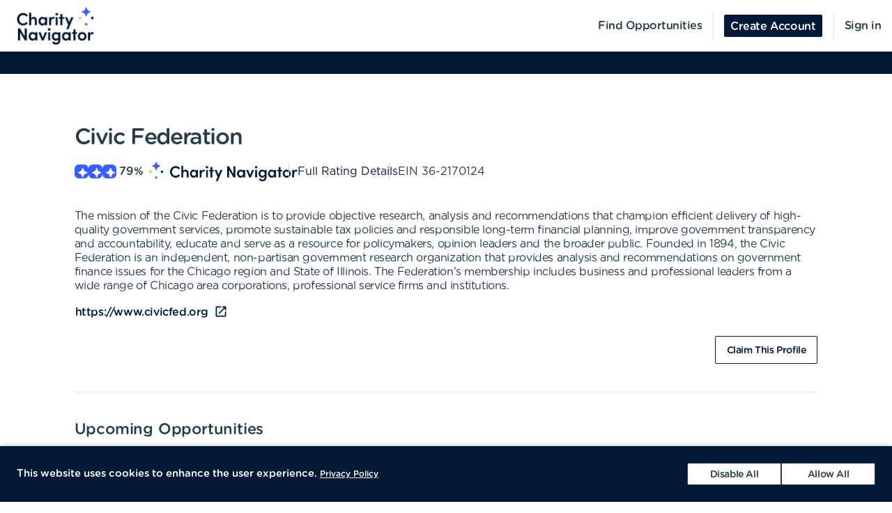

--- FILE ---
content_type: text/html; charset=utf-8
request_url: https://volunteer.charitynavigator.org/organizations/civic-federation-chicago-il
body_size: 10589
content:
<!DOCTYPE html><html lang="en"><head><meta charSet="utf-8" data-next-head=""/><meta http-equiv="X-UA-Compatible" content="IE=edge" data-next-head=""/><meta name="viewport" content="width=device-width, initial-scale=1.0" data-next-head=""/><link href="https://cdn.goldenvolunteer.com/portal/boot.css" rel="stylesheet" data-next-head=""/><link href="https://cdn.goldenvolunteer.com/portal/vendor-v1.css" rel="stylesheet" data-next-head=""/><meta property="og:image" content="https://cdn.goldenvolunteer.com/static/cn-image.png" data-next-head=""/><meta property="og:site_name" content="Charity Navigator Volunteering" data-next-head=""/><link rel="shortcut icon" href="https://cdn.goldenvolunteer.com/static/clients/cn_favicon.svg" data-next-head=""/><meta name="robots" content="index" data-next-head=""/><meta name="description" content="Volunteer near Chicago, IL. Explore opportunities with Civic Federation." data-next-head=""/><meta name="keywords" content="civic federation, chicago, il, volunteer, volunteering, volunteer opportunities, nonprofit, community service, charity" data-next-head=""/><meta property="og:description" content="Volunteer near Chicago, IL. Explore opportunities with Civic Federation." data-next-head=""/><meta property="og:title" content="Civic Federation - Golden" data-next-head=""/><link rel="canonical" href="https://portal.goldenvolunteer.com/organizations/civic-federation-chicago-il" data-next-head=""/><title data-next-head="">Civic Federation<!-- --> - Golden</title><meta charSet="utf-8"/><meta name="format-detection" content="telephone=no, date=no, email=no, address=no"/><link rel="preload" href="/_next/static/css/cea70955943bcf1f.css" as="style"/><link rel="stylesheet" href="/_next/static/css/cea70955943bcf1f.css" data-n-g=""/><link rel="preload" href="/_next/static/css/ecc12c57adc02058.css" as="style"/><link rel="stylesheet" href="/_next/static/css/ecc12c57adc02058.css" data-n-p=""/><noscript data-n-css=""></noscript><script defer="" nomodule="" src="/_next/static/chunks/polyfills-42372ed130431b0a.js"></script><script src="/_next/static/chunks/webpack-7beae2b7f065c884.js" defer=""></script><script src="/_next/static/chunks/framework-b9fd9bcc3ecde907.js" defer=""></script><script src="/_next/static/chunks/main-696d9fc858a2abcd.js" defer=""></script><script src="/_next/static/chunks/pages/_app-19f660a5de07be7c.js" defer=""></script><script src="/_next/static/chunks/7fe3dc1d-581d9e05f1d72ffd.js" defer=""></script><script src="/_next/static/chunks/1207-cb37d94dd0b2119c.js" defer=""></script><script src="/_next/static/chunks/9904-fade37b1da46d6b6.js" defer=""></script><script src="/_next/static/chunks/3249-f76d619f51288243.js" defer=""></script><script src="/_next/static/chunks/6835-1f4ef40e1442679c.js" defer=""></script><script src="/_next/static/chunks/1777-301200f641b47093.js" defer=""></script><script src="/_next/static/chunks/4591-009e47f23b301c71.js" defer=""></script><script src="/_next/static/chunks/3287-074effd277ea76b2.js" defer=""></script><script src="/_next/static/chunks/4691-9279d47b2cbd7744.js" defer=""></script><script src="/_next/static/chunks/9800-5afd7d7681301553.js" defer=""></script><script src="/_next/static/chunks/pages/organizations/%5BorganizationId%5D-b5f1cda07efe1ff2.js" defer=""></script><script src="/_next/static/MUhV6J2JxjZ1bWJHjMI-1/_buildManifest.js" defer=""></script><script src="/_next/static/MUhV6J2JxjZ1bWJHjMI-1/_ssgManifest.js" defer=""></script></head><body><div id="__next"><div style="padding-bottom:0"><div><div class="OrganizationPage_root__kiwFB container-fluid"><div class="no-gutters row"><div class="OrganizationPage_root__kiwFB col-12"><style data-emotion="css f46jny-GridLayout-root-OrganizationPageStyles-root">.css-f46jny-GridLayout-root-OrganizationPageStyles-root{box-sizing:border-box;display:-webkit-box;display:-webkit-flex;display:-ms-flexbox;display:flex;-webkit-box-flex-wrap:wrap;-webkit-flex-wrap:wrap;-ms-flex-wrap:wrap;flex-wrap:wrap;width:100%;-webkit-flex-direction:row;-ms-flex-direction:row;flex-direction:row;-webkit-box-pack:center;-ms-flex-pack:center;-webkit-justify-content:center;justify-content:center;border-top:32px solid #0071ce;background-color:#fff;padding-top:72px;font-size:16px;}@media (max-width:991.95px){.css-f46jny-GridLayout-root-OrganizationPageStyles-root{padding:24px 24px 0;}}.css-f46jny-GridLayout-root-OrganizationPageStyles-root.webview{border-top-color:transparent;margin-top:24px;padding-bottom:0;}.css-f46jny-GridLayout-root-OrganizationPageStyles-root.webview+.footerWrapper{display:none!important;}.css-f46jny-GridLayout-root-OrganizationPageStyles-root .pageTitle{font-size:32px;letter-spacing:-1.41px;}.css-f46jny-GridLayout-root-OrganizationPageStyles-root p{letter-spacing:-0.4px;line-height:1.31;font-size:16px;}.css-f46jny-GridLayout-root-OrganizationPageStyles-root .mission{white-space:pre-line;}.css-f46jny-GridLayout-root-OrganizationPageStyles-root .actionsWrapper{display:-webkit-box;display:-webkit-flex;display:-ms-flexbox;display:flex;-webkit-align-items:center;-webkit-box-align:center;-ms-flex-align:center;align-items:center;-webkit-box-pack:justify;-webkit-justify-content:space-between;justify-content:space-between;}.css-f46jny-GridLayout-root-OrganizationPageStyles-root .actionsWrapper.noSocialLinks{-webkit-box-pack:start;-ms-flex-pack:start;-webkit-justify-content:flex-start;justify-content:flex-start;}@media (min-width:768px){.css-f46jny-GridLayout-root-OrganizationPageStyles-root .actionsWrapper.noSocialLinks{-webkit-box-pack:end;-ms-flex-pack:end;-webkit-justify-content:flex-end;justify-content:flex-end;}}.css-f46jny-GridLayout-root-OrganizationPageStyles-root .actionsWrapper>.btnWrapper{margin-left:8px;}.css-f46jny-GridLayout-root-OrganizationPageStyles-root .actionsWrapper>.btnWrapper:first-of-type{margin-left:0;}.css-f46jny-GridLayout-root-OrganizationPageStyles-root .advisory{background-color:#f1f2f5;border-radius:3px;padding:24px;margin-bottom:40px;font-weight:bold;}.css-f46jny-GridLayout-root-OrganizationPageStyles-root .advisory .openext{width:16px;height:16px;-webkit-transform:translateY(2px);-moz-transform:translateY(2px);-ms-transform:translateY(2px);transform:translateY(2px);}.css-f46jny-GridLayout-root-OrganizationPageStyles-root .advisory .info{float:left;margin-right:24px;margin-top:5px;margin-bottom:15px;}.css-f46jny-GridLayout-root-OrganizationPageStyles-root .websiteLink{margin-bottom:24px;}.css-f46jny-GridLayout-root-OrganizationPageStyles-root hr{height:0;border-color:#e5e5e5;border-width:1px 0 0;border-style:solid;margin:40px 0;}.css-f46jny-GridLayout-root-OrganizationPageStyles-root .withMarginTop{margin-top:32px;}.css-f46jny-GridLayout-root-OrganizationPageStyles-root .ratingsWrapper,.css-f46jny-GridLayout-root-OrganizationPageStyles-root .companyInfo{display:-webkit-box;display:-webkit-flex;display:-ms-flexbox;display:flex;-webkit-box-pack:justify;-webkit-justify-content:space-between;justify-content:space-between;-webkit-box-flex-wrap:wrap;-webkit-flex-wrap:wrap;-ms-flex-wrap:wrap;flex-wrap:wrap;}.css-f46jny-GridLayout-root-OrganizationPageStyles-root .ratingsWrapper>div,.css-f46jny-GridLayout-root-OrganizationPageStyles-root .companyInfo>div{min-width:150px;margin-bottom:32px;-webkit-flex:1 1 100%;-ms-flex:1 1 100%;flex:1 1 100%;}@media (min-width:768px){.css-f46jny-GridLayout-root-OrganizationPageStyles-root .ratingsWrapper>div,.css-f46jny-GridLayout-root-OrganizationPageStyles-root .companyInfo>div{-webkit-flex:auto;-ms-flex:auto;flex:auto;}}.css-f46jny-GridLayout-root-OrganizationPageStyles-root .ratingsWrapper h4,.css-f46jny-GridLayout-root-OrganizationPageStyles-root .companyInfo h4{font-size:16px;}.css-f46jny-GridLayout-root-OrganizationPageStyles-root .ratingsWrapper p,.css-f46jny-GridLayout-root-OrganizationPageStyles-root .companyInfo p{margin-bottom:4px;}.css-f46jny-GridLayout-root-OrganizationPageStyles-root .ratingsWrapper .wrapper,.css-f46jny-GridLayout-root-OrganizationPageStyles-root .companyInfo .wrapper{display:-webkit-box;display:-webkit-flex;display:-ms-flexbox;display:flex;}.css-f46jny-GridLayout-root-OrganizationPageStyles-root .ratingsWrapper .wrapper .pipe,.css-f46jny-GridLayout-root-OrganizationPageStyles-root .companyInfo .wrapper .pipe{color:#e5e5e5;display:inline-block;margin:0 4px;}.css-f46jny-GridLayout-root-OrganizationPageStyles-root .topDetails{margin-bottom:40px;}.css-f46jny-GridLayout-root-OrganizationPageStyles-root .topDetails ul{list-style-type:none;padding:0;margin:0;display:-webkit-box;display:-webkit-flex;display:-ms-flexbox;display:flex;-webkit-align-items:center;-webkit-box-align:center;-ms-flex-align:center;align-items:center;gap:24px;-webkit-box-flex-wrap:wrap;-webkit-flex-wrap:wrap;-ms-flex-wrap:wrap;flex-wrap:wrap;}@media (max-width:575.95px){.css-f46jny-GridLayout-root-OrganizationPageStyles-root .topDetails ul{-webkit-flex-direction:column;-ms-flex-direction:column;flex-direction:column;-webkit-align-items:flex-start;-webkit-box-align:flex-start;-ms-flex-align:flex-start;align-items:flex-start;-webkit-box-pack:start;-ms-flex-pack:start;-webkit-justify-content:flex-start;justify-content:flex-start;gap:16px;}.css-f46jny-GridLayout-root-OrganizationPageStyles-root .topDetails ul li+li:after{display:none;}}.css-f46jny-GridLayout-root-OrganizationPageStyles-root .topDetails ul li{display:-webkit-box;display:-webkit-flex;display:-ms-flexbox;display:flex;-webkit-align-items:center;-webkit-box-align:center;-ms-flex-align:center;align-items:center;gap:8px;position:relative;}.css-f46jny-GridLayout-root-OrganizationPageStyles-root .topDetails ul li+li:after{position:absolute;top:0;bottom:0;width:1px;content:"";left:-13.5px;background-color:#cccccc;}.css-f46jny-GridLayout-root-OrganizationPageStyles-root .topDetails ul li strong{font-weight:normal;font-family:Gotham Rounded Medium,Gotham Medium,Gotham;display:inline-block;margin:0 8px 0 4px;}.css-f46jny-GridLayout-root-OrganizationPageStyles-root .topDetails .size-large{max-width:115px;width:115px;}.css-f46jny-GridLayout-root-OrganizationPageStyles-root .topDetails .cnRating{gap:4px;}.css-f46jny-GridLayout-root-OrganizationPageStyles-root .npoBadge{padding:32px;display:-webkit-box;display:-webkit-flex;display:-ms-flexbox;display:flex;-webkit-align-items:center;-webkit-box-align:center;-ms-flex-align:center;align-items:center;-webkit-box-flex-wrap:wrap;-webkit-flex-wrap:wrap;-ms-flex-wrap:wrap;flex-wrap:wrap;box-shadow:0 2px 6px 0 rgba(0, 0, 0, 0.1);border:1px solid #e5e5e5;border-radius:2px;margin-bottom:32px;}.css-f46jny-GridLayout-root-OrganizationPageStyles-root .npoBadge img{margin-right:32px;-webkit-flex:1;-ms-flex:1;flex:1;}@media (max-width:991.95px){.css-f46jny-GridLayout-root-OrganizationPageStyles-root .npoBadge img{margin-bottom:16px;}}.css-f46jny-GridLayout-root-OrganizationPageStyles-root .npoBadge img+div{-webkit-flex:10;-ms-flex:10;flex:10;}@media (max-width:991.95px){.css-f46jny-GridLayout-root-OrganizationPageStyles-root .npoBadge img+div{-webkit-flex:1 1 100%;-ms-flex:1 1 100%;flex:1 1 100%;}}.css-f46jny-GridLayout-root-OrganizationPageStyles-root .npoBadge p{margin-bottom:0;}.css-f46jny-GridLayout-root-OrganizationPageStyles-root .charityNavigatorLogo+hr{margin-top:32px;}.css-f46jny-GridLayout-root-OrganizationPageStyles-root .opportunitiesViewWrapperTop{display:-webkit-box;display:-webkit-flex;display:-ms-flexbox;display:flex;-webkit-box-pack:justify;-webkit-justify-content:space-between;justify-content:space-between;-webkit-align-items:center;-webkit-box-align:center;-ms-flex-align:center;align-items:center;margin-bottom:32px;}.css-f46jny-GridLayout-root-OrganizationPageStyles-root .oppsButtonGroup svg{height:18px;width:18px;}.css-f46jny-GridLayout-root-OrganizationPageStyles-root .opportunitiesViewWrapper{margin-bottom:32px;display:-webkit-box;display:-webkit-flex;display:-ms-flexbox;display:flex;-webkit-flex-direction:column;-ms-flex-direction:column;flex-direction:column;gap:24px;}@media (min-width: 768px){.css-f46jny-GridLayout-root-OrganizationPageStyles-root .opportunitiesViewWrapper{gap:0;}}.css-f46jny-GridLayout-root-OrganizationPageStyles-root .locationWrapper{box-shadow:0 2px 6px 0 rgba(0, 0, 0, 0.1);border:1px solid #e5e5e5;border-radius:2px;margin-bottom:56px;}.css-f46jny-GridLayout-root-OrganizationPageStyles-root .mapWrapper{height:auto;width:100%;background-repeat:no-repeat;-webkit-background-size:cover;background-size:cover;-webkit-background-position:center center;background-position:center center;max-height:400px;position:relative;}.css-f46jny-GridLayout-root-OrganizationPageStyles-root .mapWrapper:after{padding-top:56.25%;content:"";display:block;}@media (min-width:992px){.css-f46jny-GridLayout-root-OrganizationPageStyles-root .mapWrapper{max-height:450px;}}.css-f46jny-GridLayout-root-OrganizationPageStyles-root .locationDetails{padding:32px 32px 0;display:-webkit-box;display:-webkit-flex;display:-ms-flexbox;display:flex;-webkit-align-items:flex-start;-webkit-box-align:flex-start;-ms-flex-align:flex-start;align-items:flex-start;-webkit-box-flex-wrap:wrap;-webkit-flex-wrap:wrap;-ms-flex-wrap:wrap;flex-wrap:wrap;}.css-f46jny-GridLayout-root-OrganizationPageStyles-root .locationDetails blockquote{margin:0 0 32px 0;}@media (min-width:768px){.css-f46jny-GridLayout-root-OrganizationPageStyles-root .locationDetails>div{-webkit-flex:0 1 50%;-ms-flex:0 1 50%;flex:0 1 50%;}}.css-f46jny-GridLayout-root-OrganizationPageStyles-root .locationDetails ul{margin:0 0 32px 0;}@media (min-width:768px){.css-f46jny-GridLayout-root-OrganizationPageStyles-root .locationDetails ul{-webkit-columns:2;columns:2;}}.css-f46jny-GridLayout-root-OrganizationPageStyles-root .reflectionCards{display:-webkit-box;display:-webkit-flex;display:-ms-flexbox;display:flex;-webkit-box-flex-wrap:wrap;-webkit-flex-wrap:wrap;-ms-flex-wrap:wrap;flex-wrap:wrap;margin:16px -16px 32px;}.css-f46jny-GridLayout-root-OrganizationPageStyles-root .emptyStateWrapper{background-color:#f1f2f5;text-align:center;}.css-f46jny-GridLayout-root-OrganizationPageStyles-root .emptyStateWrapper p{margin-left:auto;margin-right:auto;}@media (min-width:576px){.css-f46jny-GridLayout-root-OrganizationPageStyles-root .emptyStateWrapper p{max-width:80%;}}@media (min-width:768px){.css-f46jny-GridLayout-root-OrganizationPageStyles-root .emptyStateWrapper p{max-width:70%;}}@media (min-width:992px){.css-f46jny-GridLayout-root-OrganizationPageStyles-root .emptyStateWrapper p{max-width:60%;}}.css-f46jny-GridLayout-root-OrganizationPageStyles-root .emptyStateWrapper+.websiteLink{margin-top:16px;}</style><div class="MuiGrid-root MuiGrid-container css-f46jny-GridLayout-root-OrganizationPageStyles-root"><style data-emotion="css 1izomn3">.css-1izomn3{box-sizing:border-box;margin:0;-webkit-flex-direction:row;-ms-flex-direction:row;flex-direction:row;-webkit-flex-basis:100%;-ms-flex-preferred-size:100%;flex-basis:100%;-webkit-box-flex:0;-webkit-flex-grow:0;-ms-flex-positive:0;flex-grow:0;max-width:100%;padding:0;}@media (min-width:576px){.css-1izomn3{-webkit-flex-basis:100%;-ms-flex-preferred-size:100%;flex-basis:100%;-webkit-box-flex:0;-webkit-flex-grow:0;-ms-flex-positive:0;flex-grow:0;max-width:100%;}}@media (min-width:768px){.css-1izomn3{-webkit-flex-basis:83.333333%;-ms-flex-preferred-size:83.333333%;flex-basis:83.333333%;-webkit-box-flex:0;-webkit-flex-grow:0;-ms-flex-positive:0;flex-grow:0;max-width:83.333333%;}}@media (min-width:900px){.css-1izomn3{-webkit-flex-basis:83.333333%;-ms-flex-preferred-size:83.333333%;flex-basis:83.333333%;-webkit-box-flex:0;-webkit-flex-grow:0;-ms-flex-positive:0;flex-grow:0;max-width:83.333333%;}}@media (min-width:1024px){.css-1izomn3{-webkit-flex-basis:83.333333%;-ms-flex-preferred-size:83.333333%;flex-basis:83.333333%;-webkit-box-flex:0;-webkit-flex-grow:0;-ms-flex-positive:0;flex-grow:0;max-width:83.333333%;}}@media (min-width:992px){.css-1izomn3{-webkit-flex-basis:83.333333%;-ms-flex-preferred-size:83.333333%;flex-basis:83.333333%;-webkit-box-flex:0;-webkit-flex-grow:0;-ms-flex-positive:0;flex-grow:0;max-width:83.333333%;}}@media (min-width:1200px){.css-1izomn3{-webkit-flex-basis:83.333333%;-ms-flex-preferred-size:83.333333%;flex-basis:83.333333%;-webkit-box-flex:0;-webkit-flex-grow:0;-ms-flex-positive:0;flex-grow:0;max-width:83.333333%;}}</style><div class="MuiGrid-root MuiGrid-item MuiGrid-grid-xs-12 MuiGrid-grid-md-10 css-1izomn3"><style data-emotion="css 1u5w49o">.css-1u5w49o{margin:0;font-family:Gotham Rounded Medium,Gotham Medium,Gotham;font-size:22px;font-weight:500;font-style:normal;font-stretch:normal;line-height:normal;letter-spacing:-0.2px;margin-bottom:0.5em;color:#243c4b;}</style><h1 class="MuiTypography-root MuiTypography-h1 pageTitle css-1u5w49o">Civic Federation</h1><div class="topDetails"><ul><li class="cnRating"><div class="css-1ej3jqw-OrganizationPageStyles-rootCNRatingIcon"><style data-emotion="css cfzbkv">.css-cfzbkv{-webkit-user-select:none;-moz-user-select:none;-ms-user-select:none;user-select:none;width:1em;height:1em;display:inline-block;-webkit-flex-shrink:0;-ms-flex-negative:0;flex-shrink:0;-webkit-transition:fill 200ms cubic-bezier(0.4, 0, 0.2, 1) 0ms;transition:fill 200ms cubic-bezier(0.4, 0, 0.2, 1) 0ms;font-size:1.7142857142857142rem;}</style><svg class="MuiSvgIcon-root MuiSvgIcon-fontSizeMedium css-cfzbkv" focusable="false" aria-hidden="true" viewBox="0 0 18 18" width="18px" height="18px" version="1.1" xmlns="http://www.w3.org/2000/svg" xmlns:xlink="http://www.w3.org/1999/xlink"><g id="*System_Icons" stroke="none" stroke-width="1" fill="none" fill-rule="evenodd"><g id="System/Icons" transform="translate(-216.000000, -495.000000)" fill="white" fill-rule="nonzero"><path d="M216.316731,502.802844 C215.732952,503.386623 215.956162,504.579937 216.986361,504.700127 C218.703359,504.897582 220.231487,505.670231 221.381876,506.82062 C222.532265,507.971009 223.304914,509.507722 223.502369,511.22472 C223.536709,511.508025 223.648314,511.731235 223.811429,511.89435 C224.395208,512.478129 225.588522,512.254919 225.708712,511.22472 C225.897582,509.507722 226.678816,507.979594 227.829205,506.829205 C228.979594,505.678816 230.516307,504.897582 232.233305,504.708712 C232.51661,504.674372 232.73982,504.562767 232.89435,504.399652 C233.478129,503.815873 233.254919,502.622559 232.22472,502.502369 C230.507722,502.304914 228.979594,501.532265 227.829205,500.381876 C226.678816,499.231487 225.906167,497.703359 225.708712,495.986361 C225.674372,495.703056 225.562767,495.479846 225.399652,495.316731 C224.815873,494.732952 223.622559,494.956162 223.510954,495.986361 C223.12463,499.411772 220.420357,502.116045 216.994946,502.502369 C216.711641,502.536709 216.488431,502.648314 216.325316,502.811429 L216.316731,502.802844 Z" id="Path"></path></g></g></svg></div><div class="css-1ej3jqw-OrganizationPageStyles-rootCNRatingIcon"><svg class="MuiSvgIcon-root MuiSvgIcon-fontSizeMedium css-cfzbkv" focusable="false" aria-hidden="true" viewBox="0 0 18 18" width="18px" height="18px" version="1.1" xmlns="http://www.w3.org/2000/svg" xmlns:xlink="http://www.w3.org/1999/xlink"><g id="*System_Icons" stroke="none" stroke-width="1" fill="none" fill-rule="evenodd"><g id="System/Icons" transform="translate(-216.000000, -495.000000)" fill="white" fill-rule="nonzero"><path d="M216.316731,502.802844 C215.732952,503.386623 215.956162,504.579937 216.986361,504.700127 C218.703359,504.897582 220.231487,505.670231 221.381876,506.82062 C222.532265,507.971009 223.304914,509.507722 223.502369,511.22472 C223.536709,511.508025 223.648314,511.731235 223.811429,511.89435 C224.395208,512.478129 225.588522,512.254919 225.708712,511.22472 C225.897582,509.507722 226.678816,507.979594 227.829205,506.829205 C228.979594,505.678816 230.516307,504.897582 232.233305,504.708712 C232.51661,504.674372 232.73982,504.562767 232.89435,504.399652 C233.478129,503.815873 233.254919,502.622559 232.22472,502.502369 C230.507722,502.304914 228.979594,501.532265 227.829205,500.381876 C226.678816,499.231487 225.906167,497.703359 225.708712,495.986361 C225.674372,495.703056 225.562767,495.479846 225.399652,495.316731 C224.815873,494.732952 223.622559,494.956162 223.510954,495.986361 C223.12463,499.411772 220.420357,502.116045 216.994946,502.502369 C216.711641,502.536709 216.488431,502.648314 216.325316,502.811429 L216.316731,502.802844 Z" id="Path"></path></g></g></svg></div><div class="css-1ej3jqw-OrganizationPageStyles-rootCNRatingIcon"><svg class="MuiSvgIcon-root MuiSvgIcon-fontSizeMedium css-cfzbkv" focusable="false" aria-hidden="true" viewBox="0 0 18 18" width="18px" height="18px" version="1.1" xmlns="http://www.w3.org/2000/svg" xmlns:xlink="http://www.w3.org/1999/xlink"><g id="*System_Icons" stroke="none" stroke-width="1" fill="none" fill-rule="evenodd"><g id="System/Icons" transform="translate(-216.000000, -495.000000)" fill="white" fill-rule="nonzero"><path d="M216.316731,502.802844 C215.732952,503.386623 215.956162,504.579937 216.986361,504.700127 C218.703359,504.897582 220.231487,505.670231 221.381876,506.82062 C222.532265,507.971009 223.304914,509.507722 223.502369,511.22472 C223.536709,511.508025 223.648314,511.731235 223.811429,511.89435 C224.395208,512.478129 225.588522,512.254919 225.708712,511.22472 C225.897582,509.507722 226.678816,507.979594 227.829205,506.829205 C228.979594,505.678816 230.516307,504.897582 232.233305,504.708712 C232.51661,504.674372 232.73982,504.562767 232.89435,504.399652 C233.478129,503.815873 233.254919,502.622559 232.22472,502.502369 C230.507722,502.304914 228.979594,501.532265 227.829205,500.381876 C226.678816,499.231487 225.906167,497.703359 225.708712,495.986361 C225.674372,495.703056 225.562767,495.479846 225.399652,495.316731 C224.815873,494.732952 223.622559,494.956162 223.510954,495.986361 C223.12463,499.411772 220.420357,502.116045 216.994946,502.502369 C216.711641,502.536709 216.488431,502.648314 216.325316,502.811429 L216.316731,502.802844 Z" id="Path"></path></g></g></svg></div><strong>79<!-- -->%</strong><img src="https://cdn.goldenvolunteer.com/static/clients/CharityNav_Logo_Hor1.png" height="28" alt="Charity Navigator Logo"/></li><li><a href="https://www.charitynavigator.org/ein/362170124" target="_blank" rel="noopener">Full Rating Details</a></li><li>EIN<!-- --> <!-- -->36-2170124</li></ul></div><style data-emotion="css vbotwk">.css-vbotwk{margin:0;font-family:Gotham Rounded Book,Gotham Book,Gotham,-apple-system,BlinkMacSystemFont,"Segoe UI",Roboto,"Helvetica Neue",Arial,sans-serif,"Apple Color Emoji","Segoe UI Emoji","Segoe UI Symbol";font-size:14px;font-weight:normal;font-style:normal;font-stretch:normal;line-height:1.4;letter-spacing:-0.5px;margin-bottom:16px;color:#243c4b;}</style><p class="MuiTypography-root MuiTypography-body2 MuiTypography-paragraph mission css-vbotwk">The mission of the Civic Federation is to provide objective research, analysis and recommendations that champion efficient delivery of high-quality government services, promote sustainable tax policies and responsible long-term financial planning, improve government transparency and accountability, educate and serve as a resource for policymakers, opinion leaders and the broader public. Founded in 1894, the Civic Federation is an independent, non-partisan government research organization that provides analysis and recommendations on government finance issues for the Chicago region and State of Illinois. The Federation&#x27;s membership includes business and professional leaders from a wide range of Chicago area corporations, professional service firms and institutions.</p><p class="MuiTypography-root MuiTypography-body2 MuiTypography-paragraph websiteLink css-vbotwk"><span class="btnWrapper"><style data-emotion="css 1wf4kg9-BaseButton-root">.css-1wf4kg9-BaseButton-root{display:-webkit-inline-box;display:-webkit-inline-flex;display:-ms-inline-flexbox;display:inline-flex;-webkit-align-items:center;-webkit-box-align:center;-ms-flex-align:center;align-items:center;-webkit-box-pack:center;-ms-flex-pack:center;-webkit-justify-content:center;justify-content:center;position:relative;box-sizing:border-box;-webkit-tap-highlight-color:transparent;background-color:transparent;outline:0;border:0;margin:0;border-radius:0;padding:0;cursor:pointer;-webkit-user-select:none;-moz-user-select:none;-ms-user-select:none;user-select:none;vertical-align:middle;-moz-appearance:none;-webkit-appearance:none;-webkit-text-decoration:none;text-decoration:none;color:inherit;}.css-1wf4kg9-BaseButton-root::-moz-focus-inner{border-style:none;}.css-1wf4kg9-BaseButton-root.Mui-disabled{pointer-events:none;cursor:default;}@media print{.css-1wf4kg9-BaseButton-root{-webkit-print-color-adjust:exact;color-adjust:exact;}}.css-1wf4kg9-BaseButton-root.MuiButtonBase-root{position:relative;box-shadow:none!important;border-radius:2px;text-transform:none;line-height:normal;letter-spacing:-0.4px;border:1px solid;font-family:Gotham Medium,Gotham Rounded Medium,Gotham;-webkit-transition:all .150s cubic-bezier(0.4, 0, 0.6, 1);transition:all .150s cubic-bezier(0.4, 0, 0.6, 1);padding:0 8px;min-height:32px;font-size:14px;outline:none!important;}.css-1wf4kg9-BaseButton-root.fullWidth{width:100%;}.css-1wf4kg9-BaseButton-root .btnLabelWrapper{display:-webkit-inline-box;display:-webkit-inline-flex;display:-ms-inline-flexbox;display:inline-flex;-webkit-align-items:center;-webkit-box-align:center;-ms-flex-align:center;align-items:center;padding:0;pointer-events:none;-webkit-user-select:none;-moz-user-select:none;-ms-user-select:none;user-select:none;line-height:100%;margin-top:2px;}.css-1wf4kg9-BaseButton-root .btnLabelWrapper>svg{margin-top:-2px;line-height:100%;}.css-1wf4kg9-BaseButton-root.withBeforeIcon .btnLabelWrapper>svg,.css-1wf4kg9-BaseButton-root.withAfterIcon .btnLabelWrapper>svg{height:15px;width:15px;color:inherit;}.css-1wf4kg9-BaseButton-root.withBeforeIcon .btnLabelWrapper>svg{margin-right:4px;}.css-1wf4kg9-BaseButton-root.withAfterIcon .btnLabelWrapper>svg{margin-left:4px;}.css-1wf4kg9-BaseButton-root.small{font-size:12px;padding:0 8px;min-height:24px;}.css-1wf4kg9-BaseButton-root.small .btnLabelWrapper{margin-top:0;}.css-1wf4kg9-BaseButton-root.small.withBeforeIcon .btnLabelWrapper,.css-1wf4kg9-BaseButton-root.small.withAfterIcon .btnLabelWrapper{margin-top:1px;}.css-1wf4kg9-BaseButton-root.small.withBeforeIcon .btnLabelWrapper>svg,.css-1wf4kg9-BaseButton-root.small.withAfterIcon .btnLabelWrapper>svg{margin-top:-1px;height:15px;width:15px;}.css-1wf4kg9-BaseButton-root.small.withBeforeIcon .btnLabelWrapper>svg{margin-right:4px;}.css-1wf4kg9-BaseButton-root.small.withAfterIcon .btnLabelWrapper>svg{margin-left:4px;}.css-1wf4kg9-BaseButton-root.medium{padding:0 12px;}.css-1wf4kg9-BaseButton-root.large{font-size:14px;padding:0 16px;min-height:40px;}.css-1wf4kg9-BaseButton-root.large.withBeforeIcon .btnLabelWrapper>svg,.css-1wf4kg9-BaseButton-root.large.withAfterIcon .btnLabelWrapper>svg{height:18px;width:18px;}.css-1wf4kg9-BaseButton-root.large.withBeforeIcon .btnLabelWrapper>svg{margin-right:8px;}.css-1wf4kg9-BaseButton-root.large.withAfterIcon .btnLabelWrapper>svg{margin-left:8px;}.css-1wf4kg9-BaseButton-root.mondo{font-size:16px;padding:0 16px;min-height:48px;}.css-1wf4kg9-BaseButton-root.mondo.withBeforeIcon .btnLabelWrapper>svg,.css-1wf4kg9-BaseButton-root.mondo.withAfterIcon .btnLabelWrapper>svg{height:20px;width:20px;}.css-1wf4kg9-BaseButton-root.mondo.withBeforeIcon .btnLabelWrapper>svg{margin-right:8px;}.css-1wf4kg9-BaseButton-root.mondo.withAfterIcon .btnLabelWrapper>svg{margin-left:8px;}.css-1wf4kg9-BaseButton-root.muted{color:#667883;border-color:#d5d3d3;background-color:#fff;}.css-1wf4kg9-BaseButton-root.muted:hover,.css-1wf4kg9-BaseButton-root.muted.hover,.css-1wf4kg9-BaseButton-root.muted:focus{background-color:#d5d3d3;color:#667883;}.css-1wf4kg9-BaseButton-root.text{border-color:transparent;color:#243c4b;padding:0;min-height:unset;}.css-1wf4kg9-BaseButton-root.text:hover,.css-1wf4kg9-BaseButton-root.text.hover,.css-1wf4kg9-BaseButton-root.text:focus{color:#243c4b;background-color:transparent;border-color:transparent;opacity:1;box-shadow:none;}.css-1wf4kg9-BaseButton-root.text:hover .btnLabelWrapper,.css-1wf4kg9-BaseButton-root.text.hover .btnLabelWrapper,.css-1wf4kg9-BaseButton-root.text:focus .btnLabelWrapper{-webkit-text-decoration:underline;text-decoration:underline;}.css-1wf4kg9-BaseButton-root.text .btnLabelWrapper{padding:0;font-family:Gotham Rounded Medium,Gotham Medium,Gotham;}.css-1wf4kg9-BaseButton-root.text[disabled]{color:#ccc;pointer-events:none;}.css-1wf4kg9-BaseButton-root.text.color-primary{color:#0071ce;}.css-1wf4kg9-BaseButton-root.text.color-secondary{color:#0071ce;}.css-1wf4kg9-BaseButton-root.text.color-tertiary{color:#93d0aa;}.css-1wf4kg9-BaseButton-root.text.color-alert{color:#de3636;}.css-1wf4kg9-BaseButton-root.beta{color:#0071ce;}.css-1wf4kg9-BaseButton-root.apple{background-color:#fff;color:black;border-color:black;}.css-1wf4kg9-BaseButton-root.secondary[disabled],.css-1wf4kg9-BaseButton-root.tertiary[disabled]{color:#e5e5e5;background-color:#fff;}.css-1wf4kg9-BaseButton-root.primary[disabled],.css-1wf4kg9-BaseButton-root.alert[disabled]{background-color:#e5e5e5;}.css-1wf4kg9-BaseButton-root.primary[disabled],.css-1wf4kg9-BaseButton-root.secondary[disabled],.css-1wf4kg9-BaseButton-root.tertiary[disabled],.css-1wf4kg9-BaseButton-root.alert[disabled]{cursor:not-allowed;border-color:#e5e5e5;pointer-events:none;}.css-1wf4kg9-BaseButton-root.primary{background-color:#0071ce;color:#fff;border-color:#0071ce;}.css-1wf4kg9-BaseButton-root.primary:hover,.css-1wf4kg9-BaseButton-root.primary.hover,.css-1wf4kg9-BaseButton-root.primary:focus{background-color:rgb(0, 107, 196);box-shadow:0 0 4px 0 rgb(0, 107, 196)!important;}.css-1wf4kg9-BaseButton-root.primary:hover:active,.css-1wf4kg9-BaseButton-root.primary.hover:active,.css-1wf4kg9-BaseButton-root.primary:focus:active{background-color:rgb(0, 102, 185);box-shadow:0 0 4px 0 rgb(0, 102, 185)!important;}.css-1wf4kg9-BaseButton-root.secondary{background-color:#fff;color:#0071ce;border-color:#0071ce;}.css-1wf4kg9-BaseButton-root.secondary:hover,.css-1wf4kg9-BaseButton-root.secondary.hover,.css-1wf4kg9-BaseButton-root.secondary:focus{background-color:rgba(0,113,206,0.2);box-shadow:0 0 4px 0 #0071ce!important;}.css-1wf4kg9-BaseButton-root.secondary:hover:active,.css-1wf4kg9-BaseButton-root.secondary.hover:active,.css-1wf4kg9-BaseButton-root.secondary:focus:active{background-color:rgba(0,113,206,0.4);box-shadow:0 0 4px 0 rgba(0,113,206,1)!important;}.css-1wf4kg9-BaseButton-root.tertiary{background-color:#fff;color:#243c4b;border-color:#243c4b;}.css-1wf4kg9-BaseButton-root.tertiary:hover,.css-1wf4kg9-BaseButton-root.tertiary.hover,.css-1wf4kg9-BaseButton-root.tertiary:focus{background-color:rgba(36,60,75,0.1);box-shadow:0 0 4px 0 rgba(36,60,75,0.3)!important;}.css-1wf4kg9-BaseButton-root.tertiary:hover:active,.css-1wf4kg9-BaseButton-root.tertiary.hover:active,.css-1wf4kg9-BaseButton-root.tertiary:focus:active{background-color:rgba(36,60,75,0.25);box-shadow:0 0 4px 0 rgba(36,60,75,1)!important;}.css-1wf4kg9-BaseButton-root.alert{background-color:#de3636;color:#fff;border-color:#de3636;}.css-1wf4kg9-BaseButton-root.alert:hover,.css-1wf4kg9-BaseButton-root.alert.hover,.css-1wf4kg9-BaseButton-root.alert:focus{background-color:rgb(220, 42, 42);box-shadow:0 0 4px 0 rgb(220, 42, 42)!important;}.css-1wf4kg9-BaseButton-root.alert:hover:active,.css-1wf4kg9-BaseButton-root.alert.hover:active,.css-1wf4kg9-BaseButton-root.alert:focus:active{background-color:rgb(213, 35, 35);box-shadow:0 0 4px 0 rgb(213, 35, 35)!important;}.css-1wf4kg9-BaseButton-root:hover,.css-1wf4kg9-BaseButton-root.hover,.css-1wf4kg9-BaseButton-root:focus{-webkit-text-decoration:none!important;text-decoration:none!important;}.css-1wf4kg9-BaseButton-root:hover:active,.css-1wf4kg9-BaseButton-root.hover:active,.css-1wf4kg9-BaseButton-root:focus:active{-webkit-transition:none;transition:none;}</style><a class="MuiButtonBase-root mondo text color-primary withAfterIcon css-1wf4kg9-BaseButton-root" tabindex="0" href="https://www.civicfed.org" target="_blank" rel="noopener noreferrer"><span class="btnLabelWrapper">https://www.civicfed.org<style data-emotion="css 14yq2cq">.css-14yq2cq{-webkit-user-select:none;-moz-user-select:none;-ms-user-select:none;user-select:none;width:1em;height:1em;display:inline-block;fill:currentColor;-webkit-flex-shrink:0;-ms-flex-negative:0;flex-shrink:0;-webkit-transition:fill 200ms cubic-bezier(0.4, 0, 0.2, 1) 0ms;transition:fill 200ms cubic-bezier(0.4, 0, 0.2, 1) 0ms;font-size:1.7142857142857142rem;}</style><svg class="MuiSvgIcon-root MuiSvgIcon-fontSizeMedium css-14yq2cq" focusable="false" aria-hidden="true" viewBox="0 0 24 24" data-testid="LaunchIcon"><path d="M19 19H5V5h7V3H5c-1.11 0-2 .9-2 2v14c0 1.1.89 2 2 2h14c1.1 0 2-.9 2-2v-7h-2zM14 3v2h3.59l-9.83 9.83 1.41 1.41L19 6.41V10h2V3z"></path></svg></span></a></span></p><div class="actionsWrapper noSocialLinks"></div><hr/></div><div class="MuiGrid-root MuiGrid-item MuiGrid-grid-xs-12 MuiGrid-grid-md-10 css-1izomn3"><div class="locationWrapper"><div class="mapWrapper" style="background-image:url(https://maps.googleapis.com/maps/api/staticmap?center=10%2BNorth%2BDearborn%2BStreet%2BSuite%2B800%2BChicago%2BIL%2B60602&amp;zoom=13&amp;size=600x400&amp;maptype=roadmap&amp;markers=color:%7Clabel:%7C10%2BNorth%2BDearborn%2BStreet%2BSuite%2B800%2BChicago%2BIL%2B60602&amp;key=AIzaSyDcuzi3jMrNuu3QZtd6V0WfjMURWqQ-eOo)"></div><div class="locationDetails"><div><style data-emotion="css 19xsaja">.css-19xsaja{margin:0;font-family:Gotham Rounded Medium,Gotham Medium,Gotham;font-size:18px;font-weight:500;font-style:normal;font-stretch:normal;line-height:normal;letter-spacing:-0.2px;margin-bottom:0.5em;color:#243c4b;}</style><h2 class="MuiTypography-root MuiTypography-h2 css-19xsaja">Headquarter Address</h2><blockquote>10 North Dearborn Street<br/>Suite 800<br/>Chicago, <!-- -->IL <!-- -->60602 </blockquote></div></div></div></div></div><style data-emotion="css ba1iu7-GridLayout-root-OrganizationPageStyles-footerWrapper">.css-ba1iu7-GridLayout-root-OrganizationPageStyles-footerWrapper{box-sizing:border-box;display:-webkit-box;display:-webkit-flex;display:-ms-flexbox;display:flex;-webkit-box-flex-wrap:wrap;-webkit-flex-wrap:wrap;-ms-flex-wrap:wrap;flex-wrap:wrap;width:100%;-webkit-flex-direction:row;-ms-flex-direction:row;flex-direction:row;-webkit-box-pack:center;-ms-flex-pack:center;-webkit-justify-content:center;justify-content:center;margin:0 auto;padding:64px 0;color:#fff;background-color:#005AA5;}@media (max-width:991.95px){.css-ba1iu7-GridLayout-root-OrganizationPageStyles-footerWrapper{padding:32px 24px;}}.css-ba1iu7-GridLayout-root-OrganizationPageStyles-footerWrapper .logoWrapper p{margin:0;}.css-ba1iu7-GridLayout-root-OrganizationPageStyles-footerWrapper .logo{margin-bottom:16px;}.css-ba1iu7-GridLayout-root-OrganizationPageStyles-footerWrapper .logo img{max-width:175px;}.css-ba1iu7-GridLayout-root-OrganizationPageStyles-footerWrapper p{color:inherit;font-size:16px;}.css-ba1iu7-GridLayout-root-OrganizationPageStyles-footerWrapper p a{color:inherit;}.css-ba1iu7-GridLayout-root-OrganizationPageStyles-footerWrapper .appLinks{text-align:right;}@media (max-width:991.95px){.css-ba1iu7-GridLayout-root-OrganizationPageStyles-footerWrapper .appLinks{text-align:left;margin-top:32px;}}.css-ba1iu7-GridLayout-root-OrganizationPageStyles-footerWrapper .appLinks p{padding:0;margin:0 0 8px;}@media (max-width:991.95px){.css-ba1iu7-GridLayout-root-OrganizationPageStyles-footerWrapper .appLinks p{margin-bottom:16px;}}.css-ba1iu7-GridLayout-root-OrganizationPageStyles-footerWrapper .android{-webkit-transform:translateY(10px);-moz-transform:translateY(10px);-ms-transform:translateY(10px);transform:translateY(10px);}.css-ba1iu7-GridLayout-root-OrganizationPageStyles-footerWrapper hr{border-color:rgba(147, 208, 170, 0.5);margin:40px 0;}.css-ba1iu7-GridLayout-root-OrganizationPageStyles-footerWrapper ul{padding:0;margin:0;list-style-type:none;}@media (max-width:991.95px){.css-ba1iu7-GridLayout-root-OrganizationPageStyles-footerWrapper .siteLinks{margin-bottom:32px;}}.css-ba1iu7-GridLayout-root-OrganizationPageStyles-footerWrapper .siteLinks li{margin-bottom:4px;}.css-ba1iu7-GridLayout-root-OrganizationPageStyles-footerWrapper .siteLinks li:last-child{margin-bottom:0;}.css-ba1iu7-GridLayout-root-OrganizationPageStyles-footerWrapper .siteLinks li a{color:#fff;font-size:16px;}.css-ba1iu7-GridLayout-root-OrganizationPageStyles-footerWrapper .socialLinks li{display:inline-block;margin-right:8px;}.css-ba1iu7-GridLayout-root-OrganizationPageStyles-footerWrapper .socialLinks li:last-child{margin-right:0;}.css-ba1iu7-GridLayout-root-OrganizationPageStyles-footerWrapper .socialLinks li button{padding:0;height:32px;width:32px;border-radius:0;background-color:transparent;background-repeat:no-repeat;-webkit-background-size:cover;background-size:cover;-webkit-background-position:50%;background-position:50%;}.css-ba1iu7-GridLayout-root-OrganizationPageStyles-footerWrapper .siteLinksWrapper .privacyLinks{display:none;}@media (min-width:768px){.css-ba1iu7-GridLayout-root-OrganizationPageStyles-footerWrapper .siteLinksWrapper .privacyLinks{display:inline-block;}}.css-ba1iu7-GridLayout-root-OrganizationPageStyles-footerWrapper .siteLinksWrapper .siteLinks+.privacyLinks{margin-top:56px;}@media (min-width:768px){.css-ba1iu7-GridLayout-root-OrganizationPageStyles-footerWrapper .socialLinksWrapper{text-align:right;}}@media (min-width:768px){.css-ba1iu7-GridLayout-root-OrganizationPageStyles-footerWrapper .socialLinksWrapper .privacyLinks{display:none;}}</style><div class="MuiGrid-root MuiGrid-container footerWrapper css-ba1iu7-GridLayout-root-OrganizationPageStyles-footerWrapper"><div class="MuiGrid-root MuiGrid-item MuiGrid-grid-xs-12 MuiGrid-grid-md-10 css-1izomn3"><footer><style data-emotion="css m45sr0-GridLayout-root">.css-m45sr0-GridLayout-root{box-sizing:border-box;display:-webkit-box;display:-webkit-flex;display:-ms-flexbox;display:flex;-webkit-box-flex-wrap:wrap;-webkit-flex-wrap:wrap;-ms-flex-wrap:wrap;flex-wrap:wrap;width:100%;-webkit-flex-direction:row;-ms-flex-direction:row;flex-direction:row;-webkit-box-pack:justify;-webkit-justify-content:space-between;justify-content:space-between;-webkit-align-content:space-between;-ms-flex-line-pack:space-between;align-content:space-between;}</style><div class="MuiGrid-root MuiGrid-container css-m45sr0-GridLayout-root"><style data-emotion="css i70u0m">.css-i70u0m{box-sizing:border-box;margin:0;-webkit-flex-direction:row;-ms-flex-direction:row;flex-direction:row;-webkit-flex-basis:100%;-ms-flex-preferred-size:100%;flex-basis:100%;-webkit-box-flex:0;-webkit-flex-grow:0;-ms-flex-positive:0;flex-grow:0;max-width:100%;padding:0;}@media (min-width:576px){.css-i70u0m{-webkit-flex-basis:100%;-ms-flex-preferred-size:100%;flex-basis:100%;-webkit-box-flex:0;-webkit-flex-grow:0;-ms-flex-positive:0;flex-grow:0;max-width:100%;}}@media (min-width:768px){.css-i70u0m{-webkit-flex-basis:50%;-ms-flex-preferred-size:50%;flex-basis:50%;-webkit-box-flex:0;-webkit-flex-grow:0;-ms-flex-positive:0;flex-grow:0;max-width:50%;}}@media (min-width:900px){.css-i70u0m{-webkit-flex-basis:50%;-ms-flex-preferred-size:50%;flex-basis:50%;-webkit-box-flex:0;-webkit-flex-grow:0;-ms-flex-positive:0;flex-grow:0;max-width:50%;}}@media (min-width:1024px){.css-i70u0m{-webkit-flex-basis:50%;-ms-flex-preferred-size:50%;flex-basis:50%;-webkit-box-flex:0;-webkit-flex-grow:0;-ms-flex-positive:0;flex-grow:0;max-width:50%;}}@media (min-width:992px){.css-i70u0m{-webkit-flex-basis:50%;-ms-flex-preferred-size:50%;flex-basis:50%;-webkit-box-flex:0;-webkit-flex-grow:0;-ms-flex-positive:0;flex-grow:0;max-width:50%;}}@media (min-width:1200px){.css-i70u0m{-webkit-flex-basis:50%;-ms-flex-preferred-size:50%;flex-basis:50%;-webkit-box-flex:0;-webkit-flex-grow:0;-ms-flex-positive:0;flex-grow:0;max-width:50%;}}</style><div class="MuiGrid-root MuiGrid-item MuiGrid-grid-xs-12 MuiGrid-grid-md-6 logoWrapper css-i70u0m"><div class="logo"><img src="https://cdn.goldenvolunteer.com/static/clients/HoA-whitelogo.svg"/></div><p class="MuiTypography-root MuiTypography-body2 MuiTypography-paragraph css-vbotwk">The best way to volunteer, manage community service programs, and track hours.</p></div><div class="MuiGrid-root MuiGrid-item MuiGrid-grid-xs-12 MuiGrid-grid-md-6 appLinks css-i70u0m"><p class="MuiTypography-root MuiTypography-body2 MuiTypography-paragraph css-vbotwk">Download the app to access Golden on-the-go.</p><a href="https://itunes.apple.com/us/app/golden/id1059267723" class="css-1atbp00-iosRoot" target="_blank" rel="noopener noreferrer">AppStore Link</a><a href="https://play.google.com/store/apps/details?id=com.goldenvolunteer.golden" class="css-1018sc0-playStoreRoot" target="_blank" rel="noopener noreferrer">Play Store Link</a></div></div><hr/><div class="MuiGrid-root MuiGrid-container css-m45sr0-GridLayout-root"><div class="MuiGrid-root MuiGrid-item MuiGrid-grid-xs-12 MuiGrid-grid-md-6 siteLinksWrapper css-i70u0m"><nav class="siteLinks"><ul><li><a href="//www.goldenvolunteer.com" title="About Golden" target="_blank" rel="noopener noreferrer">About Golden</a></li><li><a href="//www.goldenvolunteer.com/blog" title="Blog" target="_blank" rel="noopener noreferrer">Blog</a></li><li><a href="//www.goldenvolunteer.com/contact-us" title="Contact" target="_blank" rel="noopener noreferrer">Contact</a></li></ul></nav><div class="PrivacyLinks_root__Dh0ra privacyLinks"><style data-emotion="css 17zwgiq">.css-17zwgiq{-webkit-text-decoration:none;text-decoration:none;color:#0071ce;cursor:pointer;}.css-17zwgiq:hover{-webkit-text-decoration:underline;text-decoration:underline;}</style><style data-emotion="css 1bui762">.css-1bui762{margin:0;font:inherit;color:#0071ce;-webkit-text-decoration:none;text-decoration:none;color:#0071ce;cursor:pointer;}.css-1bui762:hover{-webkit-text-decoration:underline;text-decoration:underline;}</style><a class="MuiTypography-root MuiTypography-inherit MuiLink-root MuiLink-underlineHover link css-1bui762" target="_blank" rel="noopener noreferrer" href="https://goldenvolunteer.com/terms-of-service"><span>Terms of Service</span></a> &amp; <a class="MuiTypography-root MuiTypography-inherit MuiLink-root MuiLink-underlineHover link css-1bui762" target="_blank" rel="noopener noreferrer" href="https://goldenvolunteer.com/privacy-policy"><span>Privacy Policy</span></a>  <span>|</span>  © 1 Inc.</div></div><div class="MuiGrid-root MuiGrid-item MuiGrid-grid-xs-12 MuiGrid-grid-md-6 socialLinksWrapper css-i70u0m"><p class="MuiTypography-root MuiTypography-body2 MuiTypography-paragraph css-vbotwk">Find a<!-- --> <a href="/" title="Volunteer Opportunity">Volunteer Opportunity</a></p><nav class="socialLinks"><ul><li><a href="https://www.facebook.com/goldenvolunteerapp" target="_blank" rel="noopener noreferrer" title="Visit Us On Facebook"><span aria-label="" class="hint color-default css-1qdqxf3-Hint-root-IconButtonStyles-wrapper"><style data-emotion="css dx8gmu-IconButtonStyles-btn">.css-dx8gmu-IconButtonStyles-btn{text-align:center;-webkit-flex:0 0 auto;-ms-flex:0 0 auto;flex:0 0 auto;font-size:1.7142857142857142rem;padding:8px;border-radius:50%;overflow:visible;color:rgba(0, 0, 0, 0.54);-webkit-transition:background-color 150ms cubic-bezier(0.4, 0, 0.2, 1) 0ms;transition:background-color 150ms cubic-bezier(0.4, 0, 0.2, 1) 0ms;padding:12px;font-size:2rem;color:#6d6d6d;padding:0px 6px;}.css-dx8gmu-IconButtonStyles-btn:hover{background-color:rgba(0, 0, 0, 0.04);}@media (hover: none){.css-dx8gmu-IconButtonStyles-btn:hover{background-color:transparent;}}.css-dx8gmu-IconButtonStyles-btn.Mui-disabled{background-color:transparent;color:rgba(0, 0, 0, 0.26);}.css-dx8gmu-IconButtonStyles-btn:hover{background-color:transparent;}.css-dx8gmu-IconButtonStyles-btn.disabled{cursor:not-allowed;-webkit-user-select:none;-moz-user-select:none;-ms-user-select:none;user-select:none;opacity:0.2;}.css-dx8gmu-IconButtonStyles-btn:hover svg,.css-dx8gmu-IconButtonStyles-btn:focus svg{color:#0071ce;}.css-dx8gmu-IconButtonStyles-btn.highlight svg{color:#0071ce;}.css-dx8gmu-IconButtonStyles-btn.xs svg{max-height:14px;max-width:14px;font-size:14px;}.css-dx8gmu-IconButtonStyles-btn.small svg{max-height:16px;max-width:16px;font-size:16px;}.css-dx8gmu-IconButtonStyles-btn.medium svg{max-height:20px;max-width:20px;font-size:20px;}.css-dx8gmu-IconButtonStyles-btn.large svg{max-height:24px;max-width:24px;font-size:24px;}.css-dx8gmu-IconButtonStyles-btn.hover-alert:hover svg,.css-dx8gmu-IconButtonStyles-btn.hover-alert:focus svg,.css-dx8gmu-IconButtonStyles-btn.hover-alert:active svg{color:#de3636;}.css-dx8gmu-IconButtonStyles-btn.hover-secondary:hover svg,.css-dx8gmu-IconButtonStyles-btn.hover-secondary:focus svg,.css-dx8gmu-IconButtonStyles-btn.hover-secondary:active svg{color:#0071ce;}@media (max-width:991.95px){.css-dx8gmu-IconButtonStyles-btn.large svg{max-height:20px;max-width:20px;font-size:20px;}}</style><style data-emotion="css k56uus-IconButtonStyles-btn">.css-k56uus-IconButtonStyles-btn{display:-webkit-inline-box;display:-webkit-inline-flex;display:-ms-inline-flexbox;display:inline-flex;-webkit-align-items:center;-webkit-box-align:center;-ms-flex-align:center;align-items:center;-webkit-box-pack:center;-ms-flex-pack:center;-webkit-justify-content:center;justify-content:center;position:relative;box-sizing:border-box;-webkit-tap-highlight-color:transparent;background-color:transparent;outline:0;border:0;margin:0;border-radius:0;padding:0;cursor:pointer;-webkit-user-select:none;-moz-user-select:none;-ms-user-select:none;user-select:none;vertical-align:middle;-moz-appearance:none;-webkit-appearance:none;-webkit-text-decoration:none;text-decoration:none;color:inherit;text-align:center;-webkit-flex:0 0 auto;-ms-flex:0 0 auto;flex:0 0 auto;font-size:1.7142857142857142rem;padding:8px;border-radius:50%;overflow:visible;color:rgba(0, 0, 0, 0.54);-webkit-transition:background-color 150ms cubic-bezier(0.4, 0, 0.2, 1) 0ms;transition:background-color 150ms cubic-bezier(0.4, 0, 0.2, 1) 0ms;padding:12px;font-size:2rem;color:#6d6d6d;padding:0px 6px;}.css-k56uus-IconButtonStyles-btn::-moz-focus-inner{border-style:none;}.css-k56uus-IconButtonStyles-btn.Mui-disabled{pointer-events:none;cursor:default;}@media print{.css-k56uus-IconButtonStyles-btn{-webkit-print-color-adjust:exact;color-adjust:exact;}}.css-k56uus-IconButtonStyles-btn:hover{background-color:rgba(0, 0, 0, 0.04);}@media (hover: none){.css-k56uus-IconButtonStyles-btn:hover{background-color:transparent;}}.css-k56uus-IconButtonStyles-btn.Mui-disabled{background-color:transparent;color:rgba(0, 0, 0, 0.26);}.css-k56uus-IconButtonStyles-btn:hover{background-color:transparent;}.css-k56uus-IconButtonStyles-btn.disabled{cursor:not-allowed;-webkit-user-select:none;-moz-user-select:none;-ms-user-select:none;user-select:none;opacity:0.2;}.css-k56uus-IconButtonStyles-btn:hover svg,.css-k56uus-IconButtonStyles-btn:focus svg{color:#0071ce;}.css-k56uus-IconButtonStyles-btn.highlight svg{color:#0071ce;}.css-k56uus-IconButtonStyles-btn.xs svg{max-height:14px;max-width:14px;font-size:14px;}.css-k56uus-IconButtonStyles-btn.small svg{max-height:16px;max-width:16px;font-size:16px;}.css-k56uus-IconButtonStyles-btn.medium svg{max-height:20px;max-width:20px;font-size:20px;}.css-k56uus-IconButtonStyles-btn.large svg{max-height:24px;max-width:24px;font-size:24px;}.css-k56uus-IconButtonStyles-btn.hover-alert:hover svg,.css-k56uus-IconButtonStyles-btn.hover-alert:focus svg,.css-k56uus-IconButtonStyles-btn.hover-alert:active svg{color:#de3636;}.css-k56uus-IconButtonStyles-btn.hover-secondary:hover svg,.css-k56uus-IconButtonStyles-btn.hover-secondary:focus svg,.css-k56uus-IconButtonStyles-btn.hover-secondary:active svg{color:#0071ce;}@media (max-width:991.95px){.css-k56uus-IconButtonStyles-btn.large svg{max-height:20px;max-width:20px;font-size:20px;}}</style><button class="MuiButtonBase-root MuiIconButton-root MuiIconButton-sizeLarge large css-k56uus-IconButtonStyles-btn" tabindex="0" type="button" style="background-image:url(https://cdn.goldenvolunteer.com/static/social-icons/logo-facebook-white@3x.png)" aria-label=""></button><style data-emotion="css 1c6m707-Hint-popper">.css-1c6m707-Hint-popper{z-index:1500;pointer-events:none;}.css-1c6m707-Hint-popper[data-popper-placement*="bottom"] .MuiTooltip-arrow{top:0;margin-top:-0.71em;}.css-1c6m707-Hint-popper[data-popper-placement*="bottom"] .MuiTooltip-arrow::before{transform-origin:0 100%;}.css-1c6m707-Hint-popper[data-popper-placement*="top"] .MuiTooltip-arrow{bottom:0;margin-bottom:-0.71em;}.css-1c6m707-Hint-popper[data-popper-placement*="top"] .MuiTooltip-arrow::before{transform-origin:100% 0;}.css-1c6m707-Hint-popper[data-popper-placement*="right"] .MuiTooltip-arrow{left:0;margin-left:-0.71em;height:1em;width:0.71em;}.css-1c6m707-Hint-popper[data-popper-placement*="right"] .MuiTooltip-arrow::before{transform-origin:100% 100%;}.css-1c6m707-Hint-popper[data-popper-placement*="left"] .MuiTooltip-arrow{right:0;margin-right:-0.71em;height:1em;width:0.71em;}.css-1c6m707-Hint-popper[data-popper-placement*="left"] .MuiTooltip-arrow::before{transform-origin:0 0;}.css-1c6m707-Hint-popper img{display:block;max-width:100%;margin-bottom:16px;}.css-1c6m707-Hint-popper svg{font-family:inherit;}.css-1c6m707-Hint-popper.maxWidth-xs{max-width:75px;}.css-1c6m707-Hint-popper.maxWidth-sm{max-width:150px;}.css-1c6m707-Hint-popper.maxWidth-md{max-width:225px;}.css-1c6m707-Hint-popper.maxWidth-lg{max-width:300px;}.css-1c6m707-Hint-popper.maxWidth-xl{max-width:375px;}.css-1c6m707-Hint-popper.center{text-align:center;}.css-1c6m707-Hint-popper.right{text-align:right;}</style><style data-emotion="css fnc779-Hint-popper">.css-fnc779-Hint-popper{z-index:1500;pointer-events:none;}.css-fnc779-Hint-popper[data-popper-placement*="bottom"] .MuiTooltip-arrow{top:0;margin-top:-0.71em;}.css-fnc779-Hint-popper[data-popper-placement*="bottom"] .MuiTooltip-arrow::before{transform-origin:0 100%;}.css-fnc779-Hint-popper[data-popper-placement*="top"] .MuiTooltip-arrow{bottom:0;margin-bottom:-0.71em;}.css-fnc779-Hint-popper[data-popper-placement*="top"] .MuiTooltip-arrow::before{transform-origin:100% 0;}.css-fnc779-Hint-popper[data-popper-placement*="right"] .MuiTooltip-arrow{left:0;margin-left:-0.71em;height:1em;width:0.71em;}.css-fnc779-Hint-popper[data-popper-placement*="right"] .MuiTooltip-arrow::before{transform-origin:100% 100%;}.css-fnc779-Hint-popper[data-popper-placement*="left"] .MuiTooltip-arrow{right:0;margin-right:-0.71em;height:1em;width:0.71em;}.css-fnc779-Hint-popper[data-popper-placement*="left"] .MuiTooltip-arrow::before{transform-origin:0 0;}.css-fnc779-Hint-popper img{display:block;max-width:100%;margin-bottom:16px;}.css-fnc779-Hint-popper svg{font-family:inherit;}.css-fnc779-Hint-popper.maxWidth-xs{max-width:75px;}.css-fnc779-Hint-popper.maxWidth-sm{max-width:150px;}.css-fnc779-Hint-popper.maxWidth-md{max-width:225px;}.css-fnc779-Hint-popper.maxWidth-lg{max-width:300px;}.css-fnc779-Hint-popper.maxWidth-xl{max-width:375px;}.css-fnc779-Hint-popper.center{text-align:center;}.css-fnc779-Hint-popper.right{text-align:right;}</style></span></a></li><li><a href="https://twitter.com/goldenapp" target="_blank" rel="noopener noreferrer" title="Visit Us On Twitter"><span aria-label="" class="hint color-default css-1qdqxf3-Hint-root-IconButtonStyles-wrapper"><button class="MuiButtonBase-root MuiIconButton-root MuiIconButton-sizeLarge large css-k56uus-IconButtonStyles-btn" tabindex="0" type="button" style="background-image:url(https://cdn.goldenvolunteer.com/static/social-icons/logo-twitter-white@3x.png)" aria-label=""></button></span></a></li><li><a href="https://www.instagram.com/goldenapp" target="_blank" rel="noopener noreferrer" title="Visit Us On Instagram"><span aria-label="" class="hint color-default css-1qdqxf3-Hint-root-IconButtonStyles-wrapper"><button class="MuiButtonBase-root MuiIconButton-root MuiIconButton-sizeLarge large css-k56uus-IconButtonStyles-btn" tabindex="0" type="button" style="background-image:url(https://cdn.goldenvolunteer.com/static/social-icons/logo-instagram-white@3x.png)" aria-label=""></button></span></a></li><li><a href="https://www.youtube.com/channel/UCAHj5HSR-MT_hHq5FG_eomg" target="_blank" rel="noopener noreferrer" title="Visit Us On YouTube"><span aria-label="" class="hint color-default css-1qdqxf3-Hint-root-IconButtonStyles-wrapper"><button class="MuiButtonBase-root MuiIconButton-root MuiIconButton-sizeLarge large css-k56uus-IconButtonStyles-btn" tabindex="0" type="button" style="background-image:url(https://cdn.goldenvolunteer.com/static/social-icons/logo-youtube-white@3x.png)" aria-label=""></button></span></a></li></ul></nav><div class="PrivacyLinks_root__Dh0ra privacyLinks"><a class="MuiTypography-root MuiTypography-inherit MuiLink-root MuiLink-underlineHover link css-1bui762" target="_blank" rel="noopener noreferrer" href="https://goldenvolunteer.com/terms-of-service"><span>Terms of Service</span></a> &amp; <a class="MuiTypography-root MuiTypography-inherit MuiLink-root MuiLink-underlineHover link css-1bui762" target="_blank" rel="noopener noreferrer" href="https://goldenvolunteer.com/privacy-policy"><span>Privacy Policy</span></a>  <span>|</span>  © 1 Inc.</div></div></div></footer></div></div></div></div></div></div><style data-emotion="css w35c7l-Modal-root">@media print{.css-w35c7l-Modal-root{position:absolute!important;}}.css-w35c7l-Modal-root [data-field="actions"]{min-height:81px;}.css-w35c7l-Modal-root [data-field="actions"] .floatingFooter{position:absolute;left:0;bottom:0;right:0;border-top:1px solid #cccccc;}.css-w35c7l-Modal-root [data-field="actions"] .floatingFooter.incontent{left:40px;bottom:40px;right:40px;}.css-w35c7l-Modal-root [data-row="actions"]{min-height:81px;position:relative;}.css-w35c7l-Modal-root [data-row="actions"] [data-field="actions"]{min-height:unset;position:absolute;bottom:0;left:0;right:0;background-color:#f1f2f5;padding:16px;border-top:1px solid #cccccc;}.css-w35c7l-Modal-root .floatingFooter{background-color:#f1f2f5;-webkit-box-flex-wrap:wrap;-webkit-flex-wrap:wrap;-ms-flex-wrap:wrap;flex-wrap:wrap;}.css-w35c7l-Modal-root .floatingFooter:empty{display:none;}.css-w35c7l-Modal-root .floatingFooter.incontent{margin:40px -40px -40px;padding:16px;}.css-w35c7l-Modal-root .floatingFooter .btnWrapper{margin:0;}.css-w35c7l-Modal-root .floatingFooter .btnWrapper.pull-left{margin-right:auto;}.css-w35c7l-Modal-root .floatingFooter .btnWrapper.pull-right{margin-left:auto;}.css-w35c7l-Modal-root .relativeFooter:empty{display:none;}@media (min-width:768px){.css-w35c7l-Modal-root .relativeFooter{padding:40px;padding-top:16px;}}</style></div></div><script id="__NEXT_DATA__" type="application/json">{"props":{"namespacesRequired":["common"],"domain":"volunteer.charitynavigator.org","isPublic":true,"pageProps":{"npo":{"overallRating":3,"overallScore":79,"financialRating":2,"financialScore":72.71,"accountabilityRating":3,"accountabilityScore":89,"irsClassificationYear":1941,"charityNavigatorURL":"https://www.charitynavigator.org/ein/362170124","ein":"362170124","slug":"civic-federation-chicago-il","name":"Civic Federation","tagLine":"Research, information, action","mission":"The mission of the Civic Federation is to provide objective research, analysis and recommendations that champion efficient delivery of high-quality government services, promote sustainable tax policies and responsible long-term financial planning, improve government transparency and accountability, educate and serve as a resource for policymakers, opinion leaders and the broader public. Founded in 1894, the Civic Federation is an independent, non-partisan government research organization that provides analysis and recommendations on government finance issues for the Chicago region and State of Illinois. The Federation's membership includes business and professional leaders from a wide range of Chicago area corporations, professional service firms and institutions.","websiteUrl":"https://www.civicfed.org","streetAddress1":"10 North Dearborn Street","streetAddress2":"Suite 800","city":"Chicago","state":"IL","zip":"60602"}},"isGoldenProperty":false,"configuration":{"primaryColorHex":"#011936","secondaryColorHex":"#3f5df5","primaryLogoUrl":"https://cdn.goldenvolunteer.com/static/clients/cn_logo_2022.png","mainLogoUrl":"https://charitynavigator.org","canCreateOrganizations":true,"allowJoinPartnership":true,"organizationPortalDomain":"volunteer.charitynavigator.org","faviconUrl":"https://cdn.goldenvolunteer.com/static/clients/cn_favicon.svg","ogImageUrl":"https://cdn.goldenvolunteer.com/static/cn-image.png","ogDescription":"Find and join volunteer opportunities in your community on Charity Navigator","showCalendarView":true,"tertiaryColorHex":"#89e260","showFundraiserOpportunities":false,"pageTitle":"Volunteer with Charity Navigator","partners":[{"id":"4pLkmGVpJE","name":"Conservancy of Southwest Florida"},{"id":"6Xuf70noOJ","name":"nourish.NJ"},{"id":"6ZYfg86suM","name":"Children's Book Project"},{"id":"7F2FP0zG1M","name":"Risa Brandon"},{"id":"7cG73kDnaV","name":"Children of the Nations"},{"id":"9Rf1F0gDtm","name":"Meals on Wheels San Diego County"},{"id":"AT8JDyBj4r","name":"Working Wardrobes"},{"id":"AhQETrsqWn","name":"Kiwanis Club of Riviera Beach Florida"},{"id":"C24oqwcPWt","name":"Peace Advocacy Network"},{"id":"Eb8LiyBi9B","name":"Crisis Control Ministry "},{"id":"FBtIj0ph16","name":"Heart to Heart International "},{"id":"Fr4MK7pRda","name":"Bethesdsa Project"},{"id":"GDHS8Q58qj","name":"Generation to Generation Network Inc."},{"id":"HOFNkXWsij","name":"Sheffield Place"},{"id":"IbShz2MzFz","name":"Valley AIDS Council"},{"id":"JzUqLGEjFD","name":"ARMED SERVICES YMCA OF THE USA"},{"id":"K0362WtBxf","name":"PTSD BROTHERHOOD INC"},{"id":"KWwYQVDQlC","name":"Bergen Volunteer Medical Initiative"},{"id":"KrVTmX4zMA","name":"Lupus Research Alliance"},{"id":"Kt2bjvOeGF","name":"Meals on Wheels San Diego County"},{"id":"LCDWovCIOf","name":"The Ability Experience"},{"id":"LmfTAY7w3i","name":"Orange County Rescue Mission"},{"id":"Lz7ymx5Lov","name":"Covenant Homes and Resources"},{"id":"MjgpmbmRGJ","name":"City on a Hill"},{"id":"NTLCx0ByQI","name":"One Purse"},{"id":"O5JShrIFtk","name":"Foothill Unity Center, Inc."},{"id":"OFg2rozqsE","name":"Performing Arts Fort Worth, Inc."},{"id":"Ort69BaBle","name":"Orange County Rescue Mission"},{"id":"P5TjRH37tH","name":"Focus: HOPE"},{"id":"Pxhrf3d2zq","name":"Wings of Hope"},{"id":"PyPIDWcbeC","name":"Relief, Inc."},{"id":"QDFW03DtBa","name":"Animals and Humans in Disaster, Inc"},{"id":"RE2VCcePXc","name":"Alzheimer's Association DSW"},{"id":"RqmGGGOb9D","name":"Sight Word Busters"},{"id":"StKAc9LHfB","name":"Dakshas Foundation"},{"id":"TU0fMm4D5U","name":"Working Wardrobes"},{"id":"U0RL794zfI","name":"Feed My Starving Children"},{"id":"Valmi3UKHD","name":"Charity Navigator"},{"id":"X9CSZEzuMx","name":"Root to STEM Education Foundation"},{"id":"YVhuGjrRJd","name":"Home of the Sparrow"},{"id":"ZogQNNfbBh","name":"Midwest Food Bank"},{"id":"ac2uMH5oBo","name":"Princeton Class of 1981"},{"id":"c23Dpkt9YE","name":"St. Paul Jewish Federation"},{"id":"cbwXaV3TJA","name":"National Diaper Bank Network"},{"id":"dr6VucYaoU","name":"Joseph Shaw"},{"id":"e1dtjYF7Gq","name":"Big Brothers Big Sisters of Dane County"},{"id":"g3cBrdhSkH","name":"Lives Under Construction Ranch, Inc."},{"id":"gJ0qAlJ7PH","name":"Guardian Angels Medical Service Dogs"},{"id":"hM7dbZC3WY","name":"Habitat for Humanity International"},{"id":"hPuvXTy65m","name":"New Door Ventures"},{"id":"iNmGXDaaaU","name":"Angels for Brazil \u0026 Africa"},{"id":"irg8s1Cx9Y","name":"Hope House Colorado"},{"id":"jSJ37rkAT7","name":"North Shore Senior Center"},{"id":"mjY2z47bqE","name":"Food Bank of Northeast Arkansas"},{"id":"nIYtEXxYSG","name":"Gift of Adoption Fund"},{"id":"oBL3D0dBYm","name":"PAWS of Hertford County"},{"id":"oEeyUml543","name":"United Way of Lake and Sumter Counties"},{"id":"pAM5HLsA6P","name":"Lake Traverse Animal Rezcue"},{"id":"pGN9zqEY1r","name":"Memorial Assistance Ministries"},{"id":"uvwJ15U5PY","name":"Habitat for Humanity of Greater New Haven"},{"id":"vKkRCu9stC","name":"Ballet Fantastique"},{"id":"vetwsz7RiU","name":"Junior Achievement of Tampa Bay"},{"id":"wAwq2HfqmG","name":"Feeding the Gulf Coast"},{"id":"xf0ylrGY4Q","name":"United Way of Tucson and Southern Arizona"},{"id":"yHUg70KbmD","name":"LifeBridge Community Services, Inc. "}],"apiKey":"4zfvsGVxb4dMZ9sfzVruFptsIQjaW_HmS6pNs2jd","canHaveAffiliates":false,"organizationName":"Charity Navigator","organizationId":"kqGLXJ1At8"},"apiKey":"4zfvsGVxb4dMZ9sfzVruFptsIQjaW_HmS6pNs2jd"},"page":"/organizations/[organizationId]","query":{"organizationId":"civic-federation-chicago-il"},"buildId":"MUhV6J2JxjZ1bWJHjMI-1","isFallback":false,"isExperimentalCompile":false,"gip":true,"appGip":true,"scriptLoader":[]}</script></body></html>